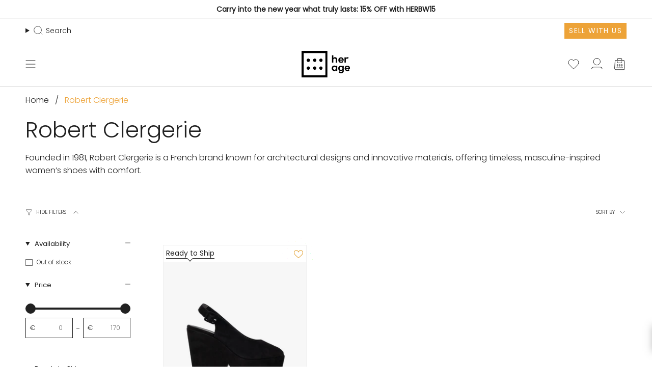

--- FILE ---
content_type: text/css
request_url: https://her-age.com/cdn/shop/t/112/assets/font-settings.css?v=74259284475553037291759132045
body_size: -21
content:
@font-face{font-family:Poppins;font-weight:300;font-style:normal;font-display:swap;src:url(//her-age.com/cdn/fonts/poppins/poppins_n3.05f58335c3209cce17da4f1f1ab324ebe2982441.woff2?h1=aGVyLWFnZS5jb20&h2=aXQuaGVyLWFnZS5jb20&h3=ZW4uaGVyLWFnZS5jb20&h4=aGVyLWFnZS1zdG9yZS5hY2NvdW50Lm15c2hvcGlmeS5jb20&hmac=76273da425c186420835d560caf693009b835f357ad7010625c2c462cfc7954b) format("woff2"),url(//her-age.com/cdn/fonts/poppins/poppins_n3.6971368e1f131d2c8ff8e3a44a36b577fdda3ff5.woff?h1=aGVyLWFnZS5jb20&h2=aXQuaGVyLWFnZS5jb20&h3=ZW4uaGVyLWFnZS5jb20&h4=aGVyLWFnZS1zdG9yZS5hY2NvdW50Lm15c2hvcGlmeS5jb20&hmac=4234c8378a95ed58722105c5211c6d3b3d2a7349b502fb2a0bd35f2f74c002da) format("woff")}@font-face{font-family:Poppins;font-weight:300;font-style:normal;font-display:swap;src:url(//her-age.com/cdn/fonts/poppins/poppins_n3.05f58335c3209cce17da4f1f1ab324ebe2982441.woff2?h1=aGVyLWFnZS5jb20&h2=aXQuaGVyLWFnZS5jb20&h3=ZW4uaGVyLWFnZS5jb20&h4=aGVyLWFnZS1zdG9yZS5hY2NvdW50Lm15c2hvcGlmeS5jb20&hmac=76273da425c186420835d560caf693009b835f357ad7010625c2c462cfc7954b) format("woff2"),url(//her-age.com/cdn/fonts/poppins/poppins_n3.6971368e1f131d2c8ff8e3a44a36b577fdda3ff5.woff?h1=aGVyLWFnZS5jb20&h2=aXQuaGVyLWFnZS5jb20&h3=ZW4uaGVyLWFnZS5jb20&h4=aGVyLWFnZS1zdG9yZS5hY2NvdW50Lm15c2hvcGlmeS5jb20&hmac=4234c8378a95ed58722105c5211c6d3b3d2a7349b502fb2a0bd35f2f74c002da) format("woff")}@font-face{font-family:Poppins;font-weight:400;font-style:normal;font-display:swap;src:url(//her-age.com/cdn/fonts/poppins/poppins_n4.0ba78fa5af9b0e1a374041b3ceaadf0a43b41362.woff2?h1=aGVyLWFnZS5jb20&h2=aXQuaGVyLWFnZS5jb20&h3=ZW4uaGVyLWFnZS5jb20&h4=aGVyLWFnZS1zdG9yZS5hY2NvdW50Lm15c2hvcGlmeS5jb20&hmac=fe95eb3c3b8942e6d35ef269142895d3a7a7cfa96235ea9fceb46756a0b51d2e) format("woff2"),url(//her-age.com/cdn/fonts/poppins/poppins_n4.214741a72ff2596839fc9760ee7a770386cf16ca.woff?h1=aGVyLWFnZS5jb20&h2=aXQuaGVyLWFnZS5jb20&h3=ZW4uaGVyLWFnZS5jb20&h4=aGVyLWFnZS1zdG9yZS5hY2NvdW50Lm15c2hvcGlmeS5jb20&hmac=8cbc57657d53918c533c00305fd234327fbd8adc2935c66935fbe33141dea83c) format("woff")}@font-face{font-family:Poppins;font-weight:400;font-style:normal;font-display:swap;src:url(//her-age.com/cdn/fonts/poppins/poppins_n4.0ba78fa5af9b0e1a374041b3ceaadf0a43b41362.woff2?h1=aGVyLWFnZS5jb20&h2=aXQuaGVyLWFnZS5jb20&h3=ZW4uaGVyLWFnZS5jb20&h4=aGVyLWFnZS1zdG9yZS5hY2NvdW50Lm15c2hvcGlmeS5jb20&hmac=fe95eb3c3b8942e6d35ef269142895d3a7a7cfa96235ea9fceb46756a0b51d2e) format("woff2"),url(//her-age.com/cdn/fonts/poppins/poppins_n4.214741a72ff2596839fc9760ee7a770386cf16ca.woff?h1=aGVyLWFnZS5jb20&h2=aXQuaGVyLWFnZS5jb20&h3=ZW4uaGVyLWFnZS5jb20&h4=aGVyLWFnZS1zdG9yZS5hY2NvdW50Lm15c2hvcGlmeS5jb20&hmac=8cbc57657d53918c533c00305fd234327fbd8adc2935c66935fbe33141dea83c) format("woff")}@font-face{font-family:Poppins;font-weight:400;font-style:normal;font-display:swap;src:url(//her-age.com/cdn/fonts/poppins/poppins_n4.0ba78fa5af9b0e1a374041b3ceaadf0a43b41362.woff2?h1=aGVyLWFnZS5jb20&h2=aXQuaGVyLWFnZS5jb20&h3=ZW4uaGVyLWFnZS5jb20&h4=aGVyLWFnZS1zdG9yZS5hY2NvdW50Lm15c2hvcGlmeS5jb20&hmac=fe95eb3c3b8942e6d35ef269142895d3a7a7cfa96235ea9fceb46756a0b51d2e) format("woff2"),url(//her-age.com/cdn/fonts/poppins/poppins_n4.214741a72ff2596839fc9760ee7a770386cf16ca.woff?h1=aGVyLWFnZS5jb20&h2=aXQuaGVyLWFnZS5jb20&h3=ZW4uaGVyLWFnZS5jb20&h4=aGVyLWFnZS1zdG9yZS5hY2NvdW50Lm15c2hvcGlmeS5jb20&hmac=8cbc57657d53918c533c00305fd234327fbd8adc2935c66935fbe33141dea83c) format("woff")}@font-face{font-family:Poppins;font-weight:300;font-style:italic;font-display:swap;src:url(//her-age.com/cdn/fonts/poppins/poppins_i3.8536b4423050219f608e17f134fe9ea3b01ed890.woff2?h1=aGVyLWFnZS5jb20&h2=aXQuaGVyLWFnZS5jb20&h3=ZW4uaGVyLWFnZS5jb20&h4=aGVyLWFnZS1zdG9yZS5hY2NvdW50Lm15c2hvcGlmeS5jb20&hmac=22fd9c549b7146916d505bde9e00afa13ad35a1f323e7fb7b5370e9dd5cf2100) format("woff2"),url(//her-age.com/cdn/fonts/poppins/poppins_i3.0f4433ada196bcabf726ed78f8e37e0995762f7f.woff?h1=aGVyLWFnZS5jb20&h2=aXQuaGVyLWFnZS5jb20&h3=ZW4uaGVyLWFnZS5jb20&h4=aGVyLWFnZS1zdG9yZS5hY2NvdW50Lm15c2hvcGlmeS5jb20&hmac=9727869fc42309dd8549bb57f2e84bea818fe34b37085a24219a7161b5c82a65) format("woff")}@font-face{font-family:Poppins;font-weight:400;font-style:italic;font-display:swap;src:url(//her-age.com/cdn/fonts/poppins/poppins_i4.846ad1e22474f856bd6b81ba4585a60799a9f5d2.woff2?h1=aGVyLWFnZS5jb20&h2=aXQuaGVyLWFnZS5jb20&h3=ZW4uaGVyLWFnZS5jb20&h4=aGVyLWFnZS1zdG9yZS5hY2NvdW50Lm15c2hvcGlmeS5jb20&hmac=a1185a2f05a6d1e1f55575bd48e47ce89eda8aea16240023ff29e341d508e5e6) format("woff2"),url(//her-age.com/cdn/fonts/poppins/poppins_i4.56b43284e8b52fc64c1fd271f289a39e8477e9ec.woff?h1=aGVyLWFnZS5jb20&h2=aXQuaGVyLWFnZS5jb20&h3=ZW4uaGVyLWFnZS5jb20&h4=aGVyLWFnZS1zdG9yZS5hY2NvdW50Lm15c2hvcGlmeS5jb20&hmac=462f8c7e664fab832e39d2c248d00628c81bbcc1e3ce3069546c6fd934eb3230) format("woff")}
/*# sourceMappingURL=/cdn/shop/t/112/assets/font-settings.css.map?v=74259284475553037291759132045 */


--- FILE ---
content_type: text/css
request_url: https://her-age.com/cdn/shop/t/112/assets/magnify.css?v=130858568063272659601759131963
body_size: -289
content:
.magnify{position:relative;display:inline-block;cursor:none;width:inherit;height:inherit}.magnify img{position:relative;display:block}.magnify-lens{position:absolute;z-index:100;width:200px;height:200px;border-radius:100%;box-shadow:0 0 0 7px #ffffffd9,0 0 7px 7px #00000040,inset 0 0 40px 2px #00000040;pointer-events:none;opacity:0;transition:opacity}.magnify-loading,.magnify-error{background:#333333bf!important}.magnify-loading:before,.magnify-error:before{position:absolute;top:45%;left:0;right:0;text-align:center;font-size:1.25em;line-height:1;text-shadow:0 0 2px rgba(51,51,51,.8);text-transform:none}.magnify-loading:before{content:"Loading...";color:#fff}.magnify-error:before{content:"Error!";color:#f66}@media (max-width: 768px){.magnify-lens{display:none!important}.magnify{cursor:default}}
/*# sourceMappingURL=/cdn/shop/t/112/assets/magnify.css.map?v=130858568063272659601759131963 */


--- FILE ---
content_type: text/javascript
request_url: https://her-age.com/cdn/shop/t/112/assets/custom-select.js?v=69311282828681619451759131937
body_size: -363
content:
window.addEventListener("DOMContentLoaded",()=>{$(".custom-dropdown button").click(function(){$(this).siblings("ul").slideToggle(50)});let customDropDownList=document.querySelectorAll(".custom-dropdown li");customDropDownList.forEach(list=>{list.addEventListener("click",e=>{let that=e.currentTarget;customDropDownList.forEach(list2=>list2.classList.remove("active")),that.classList.add("active"),that.closest("ul").style.display="none",that.closest("ul").querySelector("input").value=that.dataset.value,that.closest("ul").querySelector("input").dispatchEvent(new Event("change")),that.closest(".custom-dropdown").querySelector("button").textContent=that.textContent})})});
//# sourceMappingURL=/cdn/shop/t/112/assets/custom-select.js.map?v=69311282828681619451759131937


--- FILE ---
content_type: text/javascript
request_url: https://her-age.com/cdn/shop/t/112/assets/custom.js?v=147163262715274303681759131938
body_size: 1716
content:
(function(){const opacity=document.getElementById("opacity"),triggerOpenModal=document.getElementsByClassName("trigger-open-modal"),triggerCloseModal=document.getElementsByClassName("trigger-close-modal"),closeModal=()=>{let modals=document.querySelectorAll(".modal");opacity.classList.remove("active"),document.getElementsByTagName("body")[0].classList.remove("overflow-hidden"),modals.forEach(modal=>{modal.classList.remove("active")})},openModal=e=>{let modalId=e.target.dataset.modal;document.getElementById(modalId).classList.add("active"),opacity.classList.add("active"),document.getElementsByTagName("body")[0].classList.add("overflow-hidden")};for(let t of triggerOpenModal)t.addEventListener("click",function(e){openModal(e)});for(let c of triggerCloseModal)c.addEventListener("click",function(e){closeModal()});const ShopifyTracker={init(){console.log("ShopifyTracker initialized"),this.setupSearchTracking(),this.setupWishlistTracking(),this.setupErrorHandling()},setupSearchTracking(){document.addEventListener("input",event=>{const searchInput=event.target.closest('predictive-search input[type="search"]');searchInput&&(console.log("[Search] User is typing:",searchInput.value),this.trackSearch(searchInput.value))}),document.addEventListener("predictive-search:results",event=>{try{console.log("[Search] Search results received:",event.detail.results.length,"items"),this.trackSearchResults(event.detail.results)}catch(error){console.error("[Search] Error tracking search results:",error),this.handleError("Search results tracking error:",error)}}),document.addEventListener("click",event=>{const searchResult=event.target.closest(".predictive-search__grid-item");if(searchResult){const product=searchResult.closest(".product-item").dataset;product&&product.productId&&(console.log("[Search] Product clicked:",product.productId),this.trackSearchResults([{product_id:product.productId,title:searchResult.querySelector(".product-title").textContent,price:searchResult.querySelector(".product-price").textContent,url:searchResult.querySelector(".product-link").href}]))}})},trackSearch(query){if(!(!query||!query.trim()))try{const searchEvent={timestamp:new Date().toISOString(),query:query.trim(),user:this.getUserId()};console.log("[Search] Query tracked:",{query:query.trim(),timestamp:searchEvent.timestamp,user:searchEvent.user}),this.storeData("search_history",searchEvent),this.sendToKlaviyo("Searched",searchEvent)}catch(error){console.error("[Search] Error tracking search query:",error),this.handleError("Search tracking error:",error)}},trackSearchResults(results){if(!(!results||!Array.isArray(results)||results.length===0))try{const searchEvent={timestamp:new Date().toISOString(),query:document.querySelector('predictive-search input[type="search"]')?.value||"",results:results.map(product=>({product_id:product.id,title:product.title||"",image:product.featured_image?.src||product.images?.[0]?.src||"",price:product.price||"",url:product.url||"",timestamp:new Date().toISOString()}))};console.log("[Search] Results processed:",{query:searchEvent.query,products:searchEvent.results.length,timestamp:searchEvent.timestamp}),this.storeData("search_history",searchEvent),this.sendToKlaviyo("Viewed Search Results",searchEvent)}catch(error){console.error("[Search] Error processing search results:",error),this.handleError("Search results tracking error:",error)}},setupWishlistTracking(){document.addEventListener("click",event=>{const wishlistBtn=event.target.closest("[data-wishlist-add]");wishlistBtn&&this.trackWishlistAdd(wishlistBtn.closest("[data-product]"))}),document.addEventListener("shopify:wishlist:added",event=>{try{this.trackWishlistAdd(event.detail.productElement)}catch(error){this.handleError("Wishlist tracking error:",error)}})},trackWishlistAdd(productElement){if(productElement)try{const userData=this.getUserId()||this.getGuestId(),productId=productElement.dataset.productId||productElement.dataset.id||productElement.dataset.variantId||"unknown",productData={userId:userData?.id||"guest",userEmail:userData?.email||"",product_id:productId,title:productElement.dataset.productTitle||"Unknown Product",image:productElement.dataset.productImage||"",price:productElement.dataset.productPrice||"",url:productElement.dataset.productUrl||window.location.href,timestamp:new Date().toISOString()};console.log("[Wishlist] Product added:",productData.title,"ID:",productData.product_id),this.storeData("wishlist",productData)}catch(error){this.handleError("Wishlist tracking error:",error)}},getUserId(){try{const customer=window.Shopify?.customer;return{id:customer?.id,email:customer?.email}}catch(error){return this.handleError("Get user ID error:",error),null}},getGuestId(){try{return{id:"guest_"+Math.random().toString(36).substr(2,9),email:""}}catch(error){return this.handleError("Get guest ID error:",error),null}},storeData(type,data){try{const storedData=JSON.parse(localStorage.getItem("shopify_tracking"))||{};storedData[type]=storedData[type]||[],storedData[type].push(data),localStorage.setItem("shopify_tracking",JSON.stringify(storedData))}catch(error){this.handleError("Storage error:",error)}},sendToKlaviyo(eventType,eventData){try{if(window.Klaviyo){const klaviyoData={...eventData,product_id:eventData.product_id||eventData.productId||eventData.ProductID,variant_id:eventData.variant_id||eventData.variantId||eventData.VariantID};delete klaviyoData.productId,delete klaviyoData.ProductID,delete klaviyoData.variantId,delete klaviyoData.VariantID,window.Klaviyo.identify(klaviyoData.userId||klaviyoData.userEmail),window.Klaviyo.track(eventType,klaviyoData)}}catch(error){this.handleError("Klaviyo error:",error)}},handleError(message,error){console.error("[ShopifyTracker] Error:",message,error)},setupErrorHandling(){window.addEventListener("error",event=>{if(console.error("[ShopifyTracker] Uncaught error:",event.error),event.error&&event.error.message&&(event.error.message.includes("product_id field is required")||event.error.message.includes("ids.3.product_id")))return event.preventDefault(),console.warn("[ShopifyTracker] Suppressed product_id validation error"),!1}),window.addEventListener("unhandledrejection",event=>{if(event.reason&&event.reason.message&&(event.reason.message.includes("product_id field is required")||event.reason.message.includes("ids.3.product_id")))return event.preventDefault(),console.warn("[ShopifyTracker] Suppressed product_id validation error in Promise"),!1})}};typeof window.Shopify<"u"&&document.addEventListener("DOMContentLoaded",()=>{window.ShopifyTracker=new ShopifyTracker,window.ShopifyTracker.init()}),document.addEventListener("DOMContentLoaded",function(){const waitForKlaviyo=setInterval(function(){const submitButton=document.querySelector(".needsclick.go2920446923.kl-private-reset-css-Xuajs1"),targetSection=document.getElementById("Rte--template--23825540022599__section_rich_text_mFmk4r");submitButton&&targetSection&&(clearInterval(waitForKlaviyo),submitButton.addEventListener("click",function(){targetSection.style.display="none"}))},500)}),document.addEventListener("DOMContentLoaded",function(){const checkForElement=setInterval(function(){const bannerBody=document.querySelector(".shopify-pc__banner__body");if(bannerBody){clearInterval(checkForElement);const welcomeMessage=document.createElement("h5");welcomeMessage.textContent="Welcome to Her-Age!",bannerBody.prepend(welcomeMessage)}},300)}),document.addEventListener("DOMContentLoaded",function(){const form=document.querySelector("form.newsletter-form");form&&form.addEventListener("submit",function(){const email=form.querySelector('input[type="email"]')?.value?.trim();!email||window.__klaviyoIdentified||typeof _learnq>"u"||(_learnq.push(["identify",{$email:email}]),window.__klaviyoIdentified=!0)})}),document.addEventListener("DOMContentLoaded",function(){document.body.addEventListener("click",function(e){const btn=e.target.closest(".wishlist-btn");if(!btn)return;const productId=btn.getAttribute("data-proid")||btn.getAttribute("data-product-id")||btn.getAttribute("data-id")||"unknown",variantId=btn.getAttribute("data-varid")||btn.getAttribute("data-variant-id")||"";if((btn.getAttribute("data-added")==="false"?"added":"removed")!=="added")return;let wrapper=btn.closest(".product-item")||btn.closest(".product")||document,productName=null;const card=btn.closest(".product-item");if(card){const nameEl=card.querySelector(".product-item__title")||card.querySelector(".product-item-size__title");nameEl&&(productName=nameEl.textContent.trim())}if(!productName){const titleEl=document.querySelector(".product__title span");titleEl&&(productName=titleEl.textContent.trim())}productName||(productName="Unknown Product");let vendor="";const vendorEl=wrapper.querySelector(".product-vendor");vendorEl&&(vendor=vendorEl.textContent.trim());let price="";const priceEl=wrapper.querySelector("[data-product-price] .money")||wrapper.querySelector(".product__price [data-product-price] .money");priceEl&&(price=priceEl.textContent.trim());let productUrl=window.location.href;const linkEl=wrapper.querySelector(".product-link");linkEl&&linkEl.href&&(productUrl=linkEl.href);let imageUrl="";const imageEl=wrapper.querySelector("img");imageEl&&imageEl.src&&(imageUrl=imageEl.src);const wishlistEvent={Name:productName,Vendor:vendor,product_id:productId,variant_id:variantId,Price:price,URL:productUrl,ItemID:productId,ImageURL:imageUrl};window._learnq&&productId!=="unknown"?(console.log("[Klaviyo Wishlist] Sending event:",wishlistEvent),window._learnq.push(["track","Added to Wishlist",wishlistEvent])):console.warn("[Klaviyo Wishlist] Skipping event - missing productId or Klaviyo not available")})})})();
//# sourceMappingURL=/cdn/shop/t/112/assets/custom.js.map?v=147163262715274303681759131938


--- FILE ---
content_type: application/javascript; charset=utf-8
request_url: https://cs.iubenda.com/cookie-solution/confs/js/14458819.js
body_size: -229
content:
_iub.csRC = { consApiKey: 's9f3fI444wCRedHsSPMJLJMLt6Iz8aEb', showBranding: false, publicId: 'ace39d3b-8151-4880-ab25-039dcbc68a75', floatingGroup: false };
_iub.csEnabled = true;
_iub.csPurposes = [1,3,4,5,2,"sh","adv","s"];
_iub.cpUpd = 1764821945;
_iub.csT = 0.15;
_iub.googleConsentModeV2 = true;
_iub.totalNumberOfProviders = 51;


--- FILE ---
content_type: text/javascript
request_url: https://her-age.com/cdn/shop/t/112/assets/tracking.js?v=18666066836367579511759131978
body_size: 497
content:
const ShopifyTracker={init(){console.log("ShopifyTracker initialized"),this.setupSearchTracking(),this.setupWishlistTracking(),this.setupErrorHandling()},setupSearchTracking(){document.addEventListener("input",event=>{const searchInput=event.target.closest('predictive-search input[type="search"]');searchInput&&(console.log("[Search] User is typing:",searchInput.value),this.trackSearch(searchInput.value))}),document.addEventListener("predictive-search:results",event=>{try{console.log("[Search] Search results received:",event.detail.results.length,"items"),this.trackSearchResults(event.detail.results)}catch(error){console.error("[Search] Error tracking search results:",error),this.handleError("Search results tracking error:",error)}}),document.addEventListener("click",event=>{const searchResult=event.target.closest(".predictive-search__grid-item");if(searchResult){const product=searchResult.closest(".product-item").dataset;product&&product.productId&&(console.log("[Search] Product clicked:",product.productId),this.trackSearchResults([{id:product.productId,title:searchResult.querySelector(".product-title").textContent,price:searchResult.querySelector(".product-price").textContent,url:searchResult.querySelector(".product-link").href}]))}})},trackSearch(query){if(!(!query||!query.trim()))try{const searchEvent={timestamp:new Date().toISOString(),query:query.trim(),user:this.getUserId()};console.log("[Search] Query tracked:",{query:query.trim(),timestamp:searchEvent.timestamp,user:searchEvent.user}),this.storeData("search_history",searchEvent),this.sendToKlaviyo("Searched",searchEvent)}catch(error){console.error("[Search] Error tracking search query:",error),this.handleError("Search tracking error:",error)}},trackSearchResults(results){if(!(!results||!Array.isArray(results)||results.length===0))try{const searchEvent={timestamp:new Date().toISOString(),query:document.querySelector('predictive-search input[type="search"]')?.value||"",results:results.map(product=>({productId:product.id,title:product.title||"",image:product.featured_image?.src||product.images?.[0]?.src||"",price:product.price||"",url:product.url||"",timestamp:new Date().toISOString()}))};console.log("[Search] Results processed:",{query:searchEvent.query,products:searchEvent.results.length,timestamp:searchEvent.timestamp}),this.storeData("search_history",searchEvent),this.sendToKlaviyo("Viewed Search Results",searchEvent)}catch(error){console.error("[Search] Error processing search results:",error),this.handleError("Search results tracking error:",error)}},setupWishlistTracking(){document.addEventListener("click",event=>{const wishlistBtn=event.target.closest("[data-wishlist-add]");wishlistBtn&&this.trackWishlistAdd(wishlistBtn.closest("[data-product]"))}),document.addEventListener("shopify:wishlist:added",event=>{try{this.trackWishlistAdd(event.detail.productElement)}catch(error){this.handleError("Wishlist tracking error:",error)}})},trackWishlistAdd(productElement){if(productElement)try{const userData=this.getUserId()||this.getGuestId(),productData={userId:userData.id,userEmail:userData.email,productId:productElement.dataset.productId,title:productElement.dataset.productTitle,image:productElement.dataset.productImage,price:productElement.dataset.productPrice,url:productElement.dataset.productUrl,timestamp:new Date().toISOString()};console.log("Tracking wishlist add:",productData.title),this.storeData("wishlist",productData),this.sendToKlaviyo("Added to Wishlist",productData)}catch(error){this.handleError("Wishlist tracking error:",error)}},getUserId(){try{const customer=window.Shopify?.customer;return{id:customer?.id,email:customer?.email}}catch(error){return this.handleError("Get user ID error:",error),this.getGuestId()}},getGuestId(){const guestId=localStorage.getItem("shopify_guest_id");if(!guestId){const newId=`guest_${Date.now()}_${Math.random().toString(36).substr(2,9)}`;return localStorage.setItem("shopify_guest_id",newId),newId}return guestId},storeData(type,data){try{const newData=[...JSON.parse(localStorage.getItem(type)||"[]"),data];newData.length>100&&newData.splice(0,newData.length-100),localStorage.setItem(type,JSON.stringify(newData))}catch(error){this.handleError("Data storage error:",error)}},sendToKlaviyo(eventType,eventData){try{if(typeof window._learnq<"u"){const eventProperties={$event:eventType,...eventData};console.log("Sending to Klaviyo:",{event:eventType,productId:eventData.productId,timestamp:new Date().toISOString()}),_learnq.push(["track",eventType,eventProperties]),console.log("Successfully sent to Klaviyo:",eventType)}else console.error("Klaviyo API is not available")}catch(error){this.handleError("Klaviyo tracking error:",error)}},handleError(message,error){console.error(message,error)},setupErrorHandling(){window.addEventListener("error",event=>{this.handleError("JavaScript error:",event.error)})}};typeof window.Shopify<"u"?document.addEventListener("DOMContentLoaded",()=>{window.ShopifyTracker=new ShopifyTracker,window.ShopifyTracker.init()}):console.error("Shopify API is not available");
//# sourceMappingURL=/cdn/shop/t/112/assets/tracking.js.map?v=18666066836367579511759131978


--- FILE ---
content_type: text/javascript
request_url: https://her-age.com/cdn/shop/t/112/assets/magnify.js?v=14030691496449099581759131964
body_size: 244
content:
/*!
 * Magnify 2.0.0
 * by Tom Doan and Bogdan Chadkin
 * http://thdoan.github.io/magnify
 *
 * Licensed under the MIT License.
 */(function(window2,document2,Math2){let initialized=[];function Magnify(el,opts){let anchor;if(!~initialized.indexOf(el)){for(initialized.push(el),this.opts=opts,this.image=anchor=el;anchor&&anchor.tagName!=="A";)anchor=anchor.parentElement;this.alter=el.getAttribute("data-magnify")||anchor&&anchor.getAttribute("href")||opts.src||"",this.wrap(),this.zoom()}}Magnify.prototype={wrap:function(){let inst=this,image=inst.image,container,lens;container=document2.createElement("div"),container.className="magnify",lens=document2.createElement("div"),lens.className="magnify-lens magnify-loading",lens.style.transitionDuration=inst.opts.speed+"ms",lens.style.webkitTransitionDuration=inst.opts.speed+"ms",container.appendChild(lens),image.parentNode.insertBefore(container,image),container.appendChild(image),inst.container=container,inst.lens=lens},zoom:function(){let inst=this,container=inst.container,lens=inst.lens,img=inst.image,mImg=new Image,loaded=!1,errored=!1;container.addEventListener("mouseover",function(){errored||(mImg.src=inst.alter),lens.style.opacity=1}),container.addEventListener("mouseleave",function(){lens.style.opacity=0}),container.addEventListener("mousemove",function(e){let box=container.getBoundingClientRect(),clientX=e.clientX,clientY=e.clientY;clientX>box.left&&box.right>clientX&&clientY>box.top&&box.bottom>clientY?(calc(clientX,clientY,box.left,box.top),lens.style.opacity=1,container.style.overflow=""):(lens.style.opacity=0,container.style.overflow="hidden")});function calc(clientX,clientY,left,top){let x,y,lhw,lhh,rx,ry;x=clientX-left,y=clientY-top,lhw=lens.offsetWidth/2,lhh=lens.offsetHeight/2,lens.style.left=x-lhw+"px",lens.style.top=y-lhh+"px",loaded&&(rx=Math2.round(x/img.width*mImg.width-lhw)*-1,ry=Math2.round(y/img.height*mImg.height-lhh)*-1,lens.style.backgroundPosition=rx+"px "+ry+"px")}mImg.addEventListener("load",function(){loaded=!0,lens.className="magnify-lens",lens.style.background="url("+inst.alter+") no-repeat"}),mImg.addEventListener("error",function(){errored=!0,lens.className="magnify-lens magnify-error"})}},window2.magnify=function(el,opts){let i;if(typeof el=="string"?el=document2.querySelectorAll(el):typeof el=="object"&&el.nodeType?el=[el]:el.length||(el=[]),typeof opts!="object"&&(opts={}),opts.src=opts.src||"",opts.speed=opts.speed||200,el.length)for(i=el.length-1;i!=-1;i-=1)el[i].nodeType&&new Magnify(el[i],opts)},window2.jQuery&&(window2.jQuery.fn.magnify=function(opts){window2.magnify(this,opts)})})(window,document,Math);
//# sourceMappingURL=/cdn/shop/t/112/assets/magnify.js.map?v=14030691496449099581759131964
